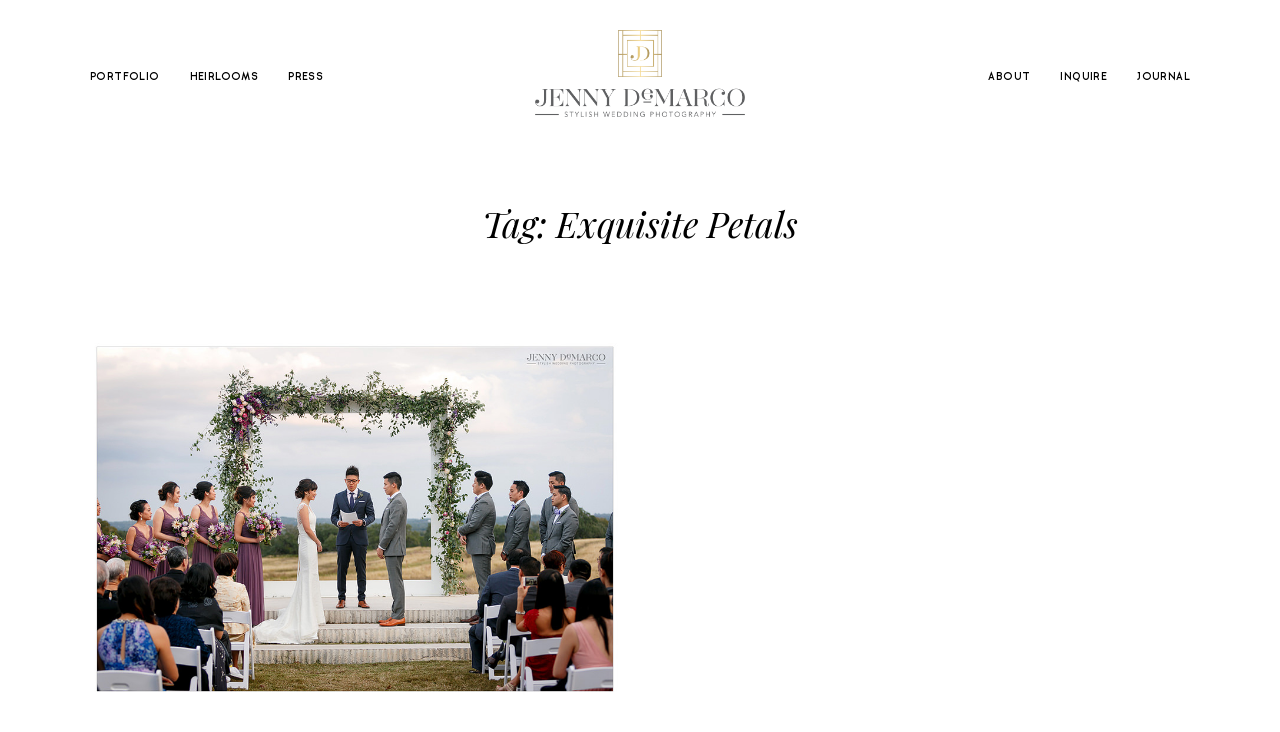

--- FILE ---
content_type: text/css; charset=utf-8
request_url: https://www.jennydemarco.com/wp-content/cache/min/1/wp-content/plugins/flo-shortcodes/css/shortcodes.css?ver=1764338368
body_size: 2963
content:
.cosmo-one-half{width:50%}.cosmo-one-third{width:33.33%}.cosmo-two-third{width:66.66%}.cosmo-one-fourth{width:25%}.cosmo-three-fourth{width:75%}.cosmo-one-fifth{width:20%}.cosmo-two-fifth{width:40%}.cosmo-three-fifth{width:60%}.cosmo-four-fifth{width:80%}.cosmo-one-sixth{width:16.66%}.cosmo-five-sixth{width:83.33%}.cosmo-one-half,.cosmo-one-third,.cosmo-two-third,.cosmo-three-fourth,.cosmo-one-fourth,.cosmo-one-fifth,.cosmo-two-fifth,.cosmo-three-fifth,.cosmo-four-fifth,.cosmo-one-sixth,.cosmo-five-sixth{position:relative;float:left;line-height:1.8}.cosmo-column-last{margin-right:0!important;clear:right}a.cosmo-button,a.cosmo-button:visited{display:inline-block;color:#fff!important;text-decoration:none!important;text-align:center;font-family:Helvetica,Arial,Sans-serif;text-shadow:0 1px 0 rgba(0,0,0,.2);font-size:14px;outline:none;font-weight:700;line-height:1em;padding:7px 13px!important;cursor:pointer;border-radius:16px;-webkit-border-radius:16px;-moz-border-radius:16px;-o-border-radius:16px;box-shadow:0 1px 2px rgba(0,0,0,.25),inset 0 1px 0 rgba(255,255,255,.4);-webkit-box-shadow:0 1px 2px rgba(0,0,0,.25),inset 0 1px 0 rgba(255,255,255,.4);-moz-box-shadow:0 1px 2px rgba(0,0,0,.25),inset 0 1px 0 rgba(255,255,255,.4);-o-box-shadow:0 1px 2px rgba(0,0,0,.25),inset 0 1px 0 rgba(255,255,255,.4);border:1px solid #0d507a!important;margin:0 .1em 1.5em 0!important;vertical-align:middle;background:#0c6fb1;background:-webkit-gradient(linear,left top,left bottom,from(#14a7cf),to(#0c6fb1));background:-webkit-linear-gradient(top,#14a7cf,#0c6fb1);background:-moz-linear-gradient(top,#14a7cf,#0c6fb1);background:-ms-linear-gradient(top,#14a7cf,#0c6fb1);background:-o-linear-gradient(top,#14a7cf,#0c6fb1)}a.cosmo-button.square{border-radius:4px!important;-webkit-border-radius:4px!important;-moz-border-radius:4px!important;-o-border-radius:4px!important}a.cosmo-button.medium{padding:11px 16px!important;font-size:16px;border-radius:20px;-webkit-border-radius:20px;-moz-border-radius:20px;-o-border-radius:20px}a.cosmo-button.large{padding:15px 20px!important;font-size:18px;border-radius:20px;-webkit-border-radius:25px;-moz-border-radius:25px;-o-border-radius:25px}a.cosmo-button:hover{text-decoration:none}a.cosmo-button:active{position:relative;top:1px;box-shadow:inset 0 1px 0 rgba(255,255,255,.9);-webkit-box-shadow:inset 0 1px 0 rgba(255,255,255,.4);-moz-box-shadow:inset 0 1px 0 rgba(255,255,255,.4);-o-box-shadow:inset 0 1px 0 rgba(255,255,255,.4)}a.cosmo-button.green{border-color:#69963b!important;background:#7fc33c;background:-webkit-gradient(linear,left top,left bottom,from(#b1d960),to(#7fc33c));background:-webkit-linear-gradient(top,#b1d960,#7fc33c);background:-moz-linear-gradient(top,#b1d960,#7fc33c);background:-ms-linear-gradient(top,#b1d960,#7fc33c);background:-o-linear-gradient(top,#b1d960,#7fc33c)}a.cosmo-button.green:hover{background:#8dd242;background:-webkit-gradient(linear,left top,left bottom,from(#b9e46a),to(#8dd242));background:-webkit-linear-gradient(top,#b9e46a,#8dd242);background:-moz-linear-gradient(top,#b9e46a,#8dd242);background:-ms-linear-gradient(top,#b9e46a,#8dd242);background:-o-linear-gradient(top,#b9e46a,#8dd242)}a.cosmo-button.light-blue{border-color:#2681a2!important;background:#2caada;background:-webkit-gradient(linear,left top,left bottom,from(#46cae8),to(#2caada));background:-webkit-linear-gradient(top,#46cae8,#2caada);background:-moz-linear-gradient(top,#46cae8,#2caada);background:-ms-linear-gradient(top,#46cae8,#2caada);background:-o-linear-gradient(top,#46cae8,#2caada)}a.cosmo-button.light-blue:hover{background:#32bcef;background:-webkit-gradient(linear,left top,left bottom,from(#50d6f5),to(#32bcef));background:-webkit-linear-gradient(top,#50d6f5,#32bcef);background:-moz-linear-gradient(top,#50d6f5,#32bcef);background:-ms-linear-gradient(top,#50d6f5,#32bcef);background:-o-linear-gradient(top,#50d6f5,#32bcef)}a.cosmo-button.blue{border-color:#0d507a!important;background:#0c6fb1;background:-webkit-gradient(linear,left top,left bottom,from(#14a7cf),to(#0c6fb1));background:-webkit-linear-gradient(top,#14a7cf,#0c6fb1);background:-moz-linear-gradient(top,#14a7cf,#0c6fb1);background:-ms-linear-gradient(top,#14a7cf,#0c6fb1);background:-o-linear-gradient(top,#14a7cf,#0c6fb1)}a.cosmo-button.blue:hover{background:#1188d6;background:-webkit-gradient(linear,left top,left bottom,from(#1bb6e6),to(#1188d6));background:-webkit-linear-gradient(top,#1bb6e6,#1188d6);background:-moz-linear-gradient(top,#1bb6e6,#1188d6);background:-ms-linear-gradient(top,#1bb6e6,#1188d6);background:-o-linear-gradient(top,#1bb6e6,#1188d6)}a.cosmo-button.red{border-color:#ab4b44!important;background:#e3514a;background:-webkit-gradient(linear,left top,left bottom,from(#ed8376),to(#e3514a));background:-webkit-linear-gradient(top,#ed8376,#e3514a);background:-moz-linear-gradient(top,#ed8376,#e3514a);background:-ms-linear-gradient(top,#ed8376,#e3514a);background:-o-linear-gradient(top,#ed8376,#e3514a)}a.cosmo-button.red:hover{background:#ff5e56;background:-webkit-gradient(linear,left top,left bottom,from(#ff988c),to(#ff5e56));background:-webkit-linear-gradient(top,#ff988c,#ff5e56);background:-moz-linear-gradient(top,#ff988c,#ff5e56);background:-ms-linear-gradient(top,#ff988c,#ff5e56);background:-o-linear-gradient(top,#ff988c,#ff5e56)}a.cosmo-button.orange{border-color:#dc9014!important;background:#ffb031;background:-webkit-gradient(linear,left top,left bottom,from(#ffce4f),to(#ffb031));background:-webkit-linear-gradient(top,#ffce4f,#ffb031);background:-moz-linear-gradient(top,#ffce4f,#ffb031);background:-ms-linear-gradient(top,#ffce4f,#ffb031);background:-o-linear-gradient(top,#ffce4f,#ffb031)}a.cosmo-button.orange:hover{background:#ffc531;background:-webkit-gradient(linear,left top,left bottom,from(#ffdb4f),to(#ffc531));background:-webkit-linear-gradient(top,#ffdb4f,#ffc531);background:-moz-linear-gradient(top,#ffdb4f,#ffc531);background:-ms-linear-gradient(top,#ffdb4f,#ffc531);background:-o-linear-gradient(top,#ffdb4f,#ffc531)}a.cosmo-button.purple{border-color:#996192!important;background:#d17ac6;background:-webkit-gradient(linear,left top,left bottom,from(#e3acdc),to(#d17ac6));background:-webkit-linear-gradient(top,#e3acdc,#d17ac6);background:-moz-linear-gradient(top,#e3acdc,#d17ac6);background:-ms-linear-gradient(top,#e3acdc,#d17ac6);background:-o-linear-gradient(top,#e3acdc,#d17ac6)}a.cosmo-button.purple:hover{background:#eb90e0;background:-webkit-gradient(linear,left top,left bottom,from(#f3baec),to(#eb90e0));background:-webkit-linear-gradient(top,#f3baec,#eb90e0);background:-moz-linear-gradient(top,#f3baec,#eb90e0);background:-ms-linear-gradient(top,#f3baec,#eb90e0);background:-o-linear-gradient(top,#f3baec,#eb90e0)}a.cosmo-button.grey{color:#555!important;text-shadow:0 1px 0 rgba(255,255,255,.2);border-color:#acacac!important;background:#e5e5e5;background:-webkit-gradient(linear,left top,left bottom,from(#efefef),to(#e5e5e5));background:-webkit-linear-gradient(top,#efefef,#e5e5e5);background:-moz-linear-gradient(top,#efefef,#e5e5e5);background:-ms-linear-gradient(top,#efefef,#e5e5e5);background:-o-linear-gradient(top,#efefef,#e5e5e5)}a.cosmo-button.grey:hover{background:#f6f6f6;background:-webkit-gradient(linear,left top,left bottom,from(#fcfcfc),to(#f6f6f6));background:-webkit-linear-gradient(top,#fcfcfc,#f6f6f6);background:-moz-linear-gradient(top,#fcfcfc,#f6f6f6);background:-ms-linear-gradient(top,#fcfcfc,#f6f6f6);background:-o-linear-gradient(top,#fcfcfc,#f6f6f6)}a.cosmo-button.black{border-color:#323232!important;background:#444;background:-webkit-gradient(linear,left top,left bottom,from(#6c6c6c),to(#444444));background:-webkit-linear-gradient(top,#6c6c6c,#444444);background:-moz-linear-gradient(top,#6c6c6c,#444444);background:-ms-linear-gradient(top,#6c6c6c,#444444);background:-o-linear-gradient(top,#6c6c6c,#444444)}a.cosmo-button.black:hover{background:#575757;background:-webkit-gradient(linear,left top,left bottom,from(#8d8d8d),to(#575757));background:-webkit-linear-gradient(top,#8d8d8d,#575757);background:-moz-linear-gradient(top,#8d8d8d,#575757);background:-ms-linear-gradient(top,#8d8d8d,#575757);background:-o-linear-gradient(top,#8d8d8d,#575757)}.cosmo-alert{padding:.8em;margin:0 0 1.5em 0;line-height:1.6em;border-radius:4px!important;-webkit-border-radius:4px!important;-moz-border-radius:4px!important;-o-border-radius:4px!important;box-shadow:0 1px 2px rgba(0,0,0,.05),inset 0 1px 0 rgba(255,255,255,.6);-webkit-box-shadow:0 1px 2px rgba(0,0,0,.05),inset 0 1px 0 rgba(255,255,255,.6);-moz-box-shadow:0 1px 2px rgba(0,0,0,.05),inset 0 1px 0 rgba(255,255,255,.6);-o-box-shadow:0 1px 2px rgba(0,0,0,.05),inset 0 1px 0 rgba(255,255,255,.6)}.cosmo-alert.white{background:#fff;border:1px solid #dfdfdf;color:#373737}.cosmo-alert.red{background:#ffe6e3;border:1px solid #f2c3bf;color:#bf210e}.cosmo-alert.yellow{background:#fff7d6;border:1px solid #e9d477;color:#956433}.cosmo-alert.green{background:#edfdd3;border:1px solid #c4dba0;color:#657e3c}.cosmo-alert.grey{background:#fbfbfb;border:1px solid #dfdfdf;color:#373737}.cosmo-tabs.ui-tabs .ui-tabs-hide{position:absolute;left:-10000px}.cosmo-tabs{background:none;margin:0 0 2em 0}.cosmo-tabs .cosmo-nav{list-style:none!important;margin:0!important;padding:0;background:none;border:0;float:none}.cosmo-tabs .cosmo-nav li{float:left;position:relative;margin:0 2px -1px 0!important;z-index:10;list-style:none!important}.cosmo-tabs .cosmo-nav li a{border:1px solid #dfdfdf!important;border-bottom:none!important;display:block;overflow:hidden;padding:5px 10px 0 10px;height:26px;background:#FBFBFB;margin:0!important;text-decoration:none;color:#373737!important;-webkit-border-radius:3px 3px 0 0;-moz-border-radius:3px 3px 0 0;border-radius:3px 3px 0 0}.cosmo-tabs .cosmo-nav li a:hover{background:#fff!important;margin:0!important}.cosmo-tabs .cosmo-nav .ui-tabs-selected a,.cosmo-tabs .cosmo-nav .ui-tabs-active a{height:27px;background:#fff}.cosmo-tabs .cosmo-tab{background:#fff;padding:10px;border:1px solid #dfdfdf}.cosmo-toggle{margin:0 0 2em 0}.cosmo-toggle-inner{line-height:1.8em}.cosmo-toggle .cosmo-toggle-title{display:block;padding:10px 10px 10px 30px;background:#FBFBFB;border:1px solid #dfdfdf;cursor:pointer;outline:none;position:relative}.cosmo-toggle .cosmo-toggle-title:hover{border:1px solid #c5c5c5}.cosmo-toggle-inner{padding:10px;background:#fff;border:1px solid #dfdfdf;border-top:none}.cosmo-toggle span.ui-icon{background:url(../../../../../../../plugins/flo-shortcodes/images/toggles/toggle-closed.png) no-repeat;width:12px;height:12px;position:absolute;top:50%;left:10px;margin:-6px 0 0 0}.cosmo-toggle .ui-state-active .ui-icon{background:url(../../../../../../../plugins/flo-shortcodes/images/toggles/toggle-open.png) no-repeat}.cosmo-clearfix:before,.cosmo-clearfix:after{content:"";display:table}.cosmo-clearfix:after{clear:both}.cosmo-clearfix{zoom:1}.cosmo-grid-view .cosmo-column-first,.cosmo-thumb-view .cosmo-column-first{clear:left}@media only screen and (max-width:768px){.cosmo-grid-view .cosmo-one-half,.cosmo-grid-view .cosmo-one-third,.cosmo-grid-view .cosmo-one-fourth,.cosmo-grid-view .cosmo-one-fifth,.cosmo-grid-view .cosmo-one-sixth,.cosmo-thumb-view .cosmo-one-half,.cosmo-thumb-view .cosmo-one-third,.cosmo-thumb-view .cosmo-one-fourth,.cosmo-thumb-view .cosmo-one-fifth,.cosmo-thumb-view .cosmo-one-sixth{width:100%}.cosmo-one-half,.cosmo-one-third,.cosmo-two-third,.cosmo-one-fourth,.cosmo-three-fourth,.cosmo-one-fifth,.cosmo-two-fifth,.cosmo-three-fifth,.cosmo-four-fifth,.cosmo-one-sixth,.cosmo-thumb-view .cosmo-one-half,.cosmo-thumb-view .cosmo-one-third,.cosmo-thumb-view .cosmo-one-fourth,.cosmo-thumb-view .cosmo-one-fifth,.cosmo-thumb-view .cosmo-one-sixth{width:100%;padding-left:0!important;padding-right:0!important;padding-top:0!important}}.cosmo-list-posts.pag{clear:both}.cosmo-team-member .featimg{text-align:center;margin-bottom:15px}.cosmo-team-member .featimg img{max-width:100%}.cosmo-team-member .entry-content ul{list-style-type:none;margin:0;padding:0}.cosmo-team-member .entry-content ul h4{margin:0 0 10px 0}.cosmo-team-member .entry-content .entry-content-job{font-style:italic;opacity:.6;margin-bottom:15px;margin-top:0}.cosmo-team-member .entry-content .entry-content-desc{margin-bottom:15px}.cosmo-contact-form label{display:block}.cosmo-contact-form .invalid{border:1px solid red!important}.cosmo-box.padded{padding:60px 30px}.cosmo-box p,.cosmo-box h1,.cosmo-box h2,.cosmo-box h3,.cosmo-box h4,.cosmo-box h5,.cosmo-box h6{color:inherit}.cosmo-box .row,.row .cosmo-box .row{margin:0 auto;width:1140px;color:inherit;max-width:100%}.cosmo-contact-form{margin:0 -15px}.cosmo-contact-form>p{clear:none;display:inline-block;float:left;margin-bottom:0;margin-right:-4px;padding:0 15px;width:50%}.cosmo-contact-form p.form-submit{margin-top:28px}#cosmo_contact_response{clear:both;margin:0 15px}#cosmo_contact_response p{margin:0}.cosmo-contact-form #cosmo-send-msg{background:transparent;border:0 none;height:auto;display:inline;box-shadow:none;padding:0;font-size:16px}.flo-img-text{position:relative;width:100%;display:inline-block}.flo-img-text.image-right .text-wrapper{padding:30px;padding-left:0;box-sizing:border-box;-moz-box-sizing:border-box;-ms-box-sizing:border-box;-webkit-box-sizing:border-box;-khtml-box-sizing:border-box}.flo-img-text.image-left .text-wrapper{padding:30px;padding-right:0;box-sizing:border-box;-moz-box-sizing:border-box;-ms-box-sizing:border-box;-webkit-box-sizing:border-box;-khtml-box-sizing:border-box}@media only screen and (max-width :767px){.flo-img-text .text-wrapper,.flo-img-text .image-wrapper{width:100%!important}.flo-img-text .text-wrapper{padding-left:0px!important;padding-right:0px!important}}.shcode-code{font-family:'Courier New'}.hidden{display:none}

--- FILE ---
content_type: text/css; charset=utf-8
request_url: https://www.jennydemarco.com/wp-content/cache/min/1/wp-content/plugins/flo-pack-1/public/fonts/fontello/css/flo-bakery-icons-embedded.css?ver=1764338368
body_size: 7782
content:
@font-face{font-display:swap;font-family:'flo-bakery-icons';src:url(../../../../../../../../../../plugins/flo-pack-1/public/fonts/fontello/font/flo-bakery-icons.eot?42930035);src:url('../../../../../../../../../../plugins/flo-pack-1/public/fonts/fontello/font/flo-bakery-icons.eot?42930035#iefix') format('embedded-opentype'),url('../../../../../../../../../../plugins/flo-pack-1/public/fonts/fontello/font/flo-bakery-icons.svg?42930035#flo-bakery-icons') format('svg');font-weight:400;font-style:normal}@font-face{font-display:swap;font-family:'flo-bakery-icons';src:url([data-uri]) format('woff'),url([data-uri]) format('truetype')}[class^="flo-bakery-icon-"]:before,[class*=" flo-bakery-icon-"]:before{font-family:"flo-bakery-icons";font-style:normal;font-weight:400;speak:none;display:inline-block;text-decoration:inherit;width:1em;margin-right:.2em;text-align:center;font-variant:normal;text-transform:none;line-height:1em;margin-left:.2em}.flo-bakery-icon-line-arrow-right:before{content:'\e800'}.flo-bakery-icon-line-arrow-left:before{content:'\e801'}.flo-bakery-icon-down-dir:before{content:'\e809'}.flo-bakery-icon-up-dir:before{content:'\e80a'}.flo-bakery-icon-right-dir:before{content:'\e80b'}.flo-bakery-icon-left-dir:before{content:'\e80c'}.flo-bakery-icon-triangle-arrow-left:before{content:'\e815'}.flo-bakery-icon-triangle-arrow-right:before{content:'\e816'}

--- FILE ---
content_type: text/css; charset=utf-8
request_url: https://www.jennydemarco.com/wp-content/cache/min/1/wp-content/plugins/flo-pack-1/public/css/flo-bakery-public.css?ver=1764338368
body_size: 2708
content:
.bakery-block-testimonials-1__testimonials-slider-block-title{margin-bottom:1.875rem}.bakery-block-testimonials-1__testimonial-image-wrapper{-ms-flex-positive:0;flex-grow:0;-ms-flex-negative:0;flex-shrink:0}.bakery-block-testimonials-1__testimonial-image{height:auto!important;width:auto!important}.bakery-block-testimonials-1__testimonial-avatar{width:4.5rem;height:4.5rem;border-radius:2.25rem;background-size:cover;margin-bottom:2.5rem}.bakery-block-testimonials-1__testimonial-title{margin-bottom:2.5rem}.bakery-block-testimonials-1__testimonial-text{margin-bottom:2.5rem}.bakery-block-testimonials-1__arrows{text-align:left;position:relative}.bakery-block-testimonials-1__arrows .flo-bakery-icon-line-arrow-right,.bakery-block-testimonials-1__arrows .flo-bakery-icon-line-arrow-left{display:inline-block;width:50px}.bakery-block-testimonials-1__arrow{font-size:.6875rem;-webkit-user-select:none;-moz-user-select:none;-ms-user-select:none;user-select:none;cursor:pointer;outline:none}.bakery-block-testimonials-1__arrow--left{margin-right:4.375rem;left:0!important;position:relative!important;margin-right:15px}.bakery-block-testimonials-1__arrow--right{position:relative!important;margin-left:15px;right:auto!important}@media screen and (min-width:40em){.bakery-block-testimonials-1{padding:0 6.375rem}.bakery-block-testimonials-1__testimonial_slide{display:-ms-inline-flexbox!important;display:inline-flex!important;-ms-flex-align:stretch;align-items:stretch}.bakery-block-testimonials-1__testimonial-image{-ms-flex-negative:0;flex-shrink:0;max-width:26.3125rem}.bakery-block-testimonials-1__testimonial-text-area{padding:0 0 .625rem 4.6875rem;display:-ms-flexbox;display:flex;-ms-flex-direction:column;flex-direction:column;-ms-flex-pack:justify;justify-content:space-between}.bakery-block-testimonials-1__testimonial-title{text-align:left}.bakery-block-testimonials-1__testimonial-text{text-align:left}}@media screen and (max-width:39.9375em){.bakery-block-testimonials-1{text-align:center;margin-bottom:30px}.bakery-block-testimonials-1__testimonial_slide{display:-ms-inline-flexbox;display:inline-flex;-ms-flex-direction:column;flex-direction:column;width:100%}.bakery-block-testimonials-1__testimonial-image{width:100%;margin-bottom:1.25rem;text-align:center}.bakery-block-testimonials-1__testimonial-image img{margin:0 auto}.bakery-block-testimonials-1__testimonial-avatar{margin:0 auto}.bakery-block-testimonials-1__testimonial-text{margin-bottom:1.25rem}.bakery-block-testimonials-1__arrows{text-align:center}.bakery-block-testimonials-1__arrow--left{text-align:left}.bakery-block-testimonials-1__arrow--right{text-align:left}}.bakery-block-travel-dates{display:-ms-flexbox;display:flex}.bakery-block-travel-dates__text-area{text-align:center}.bakery-block-travel-dates__block-title{margin-bottom:1.5625rem}.bakery-block-travel-dates__title-line{width:1.875rem;border-top:1px solid;margin:0 auto}.bakery-block-travel-dates__travel-items-wrap:not(:first-child){margin-top:2rem}.bakery-block-travel-dates__travel-item{position:relative}.bakery-block-travel-dates__travel-link{position:absolute;top:0;left:0;width:100%;height:100%}@media screen and (min-width:40em){.bakery-block-travel-dates{-ms-flex-align:center;align-items:center}.bakery-block-travel-dates--image-left{-ms-flex-direction:row-reverse;flex-direction:row-reverse}.bakery-block-travel-dates--image-left .bakery-block-travel-dates__image-area{margin-left:2.8125rem;padding-right:0}.bakery-block-travel-dates--image-right{-ms-flex-direction:row;flex-direction:row}.bakery-block-travel-dates--image-right .bakery-block-travel-dates__image-area{padding-left:0}.bakery-block-travel-dates__text-area{padding:0 5.625rem;-ms-flex-positive:1;flex-grow:1}.bakery-block-travel-dates__travel-items-wrap:hover .bakery-block-travel-dates__travel-item{opacity:.5}.bakery-block-travel-dates__travel-items-wrap:hover .bakery-block-travel-dates__travel-item:hover{opacity:1}.bakery-block-travel-dates__travel-item{transition:opacity 0.24s;transition-timing-function:cubic-bezier(.445,.05,.55,.95)}.bakery-block-travel-dates__travel-item:not(:last-child){margin-bottom:1.25rem}.bakery-block-travel-dates__image-area{width:28.125rem;height:auto;padding:5rem}.bakery-block-travel-dates__image{width:22.5rem;height:auto}}@media screen and (max-width:39.9375em){.bakery-block-travel-dates--image-left{-ms-flex-direction:column-reverse;flex-direction:column-reverse}.bakery-block-travel-dates--image-left .bakery-block-travel-dates__text-area{padding-bottom:2.8125rem}.bakery-block-travel-dates--image-right{-ms-flex-direction:column;flex-direction:column}.bakery-block-travel-dates--image-right .bakery-block-travel-dates__text-area{padding-top:2.8125rem}.bakery-block-travel-dates__travel-item:not(:last-child){margin-bottom:1.875rem}.bakery-block-travel-dates__image-area{padding:5rem}}.bakery-block-faq-block-2{max-width:50rem;margin-left:auto;margin-right:auto}.bakery-block-faq-block-2__title-area{text-align:center;position:relative;margin-bottom:3.125rem}.bakery-block-faq-block-2__title{position:relative;z-index:2}.bakery-block-faq-block-2__title-decorative-icon{position:absolute;z-index:1;left:50%;top:50%;transform:translate(-50%,-50%)}.bakery-block-faq-block-2__faq-slide-content{display:-ms-flexbox;display:flex;overflow:visible}.bakery-block-faq-block-2__questions-wrap{position:relative}.bakery-block-faq-block-2__question{margin-bottom:.625rem;position:relative}.bakery-block-faq-block-2__question:before{content:"+";position:absolute;top:0;left:-.9375rem}.bakery-block-faq-block-2__answer p:last-child{margin-bottom:0}.bakery-block-faq-block-2__faq-counter{display:-ms-flexbox;display:flex;-ms-flex-align:center;align-items:center;-ms-flex-pack:center;justify-content:center}.bakery-block-faq-block-2__number-divider{width:1px;height:1.875rem;margin:0 .625rem;transform:rotate(28deg)}.bakery-block-faq-block-2__arrows{text-align:center;display:-ms-flexbox;display:flex;-ms-flex-pack:center;justify-content:center;-ms-flex-align:center;align-items:center}.bakery-block-faq-block-2__arrows--hide-arrows{display:none}.bakery-block-faq-block-2__arrow{transition:transform 0.24s;transition-timing-function:cubic-bezier(.445,.05,.55,.95);-webkit-user-select:none;-moz-user-select:none;-ms-user-select:none;user-select:none;cursor:pointer;outline:none}.bakery-block-faq-block-2__arrow--left{margin-right:1.625rem}.bakery-block-faq-block-2__arrow:hover{transform:scale(2)!important}@media screen and (min-width:40em){.bakery-block-faq-block-2__questions-wrap{-ms-flex-positive:1;flex-grow:1;min-height:34.3125rem;margin-right:8.6875rem}.bakery-block-faq-block-2__single-qa{margin-bottom:3.75rem}.bakery-block-faq-block-2__faq-counter{position:absolute;left:0;bottom:0}.bakery-block-faq-block-2__arrows{position:absolute;right:1.625rem;bottom:0}.bakery-block-faq-block-2__arrow{font-size:.5625rem}.bakery-block-faq-block-2__faq-image{-ms-flex-negative:0;flex-shrink:0;-ms-flex-preferred-size:22.4375rem;flex-basis:22.4375rem;-ms-flex-positive:0;flex-grow:0}}@media screen and (max-width:39.9375em){.bakery-block-faq-block-2{max-width:85vw;margin:0 auto}.bakery-block-faq-block-2__faq-slide-content{-ms-flex-direction:column-reverse;flex-direction:column-reverse}.bakery-block-faq-block-2__questions-wrap{margin-bottom:1.875rem}.bakery-block-faq-block-2__single-qa{margin-bottom:1.875rem}.bakery-block-faq-block-2__faq-counter{margin-bottom:1.875rem}.bakery-block-faq-block-2__arrow{font-size:.9375rem}.bakery-block-faq-block-2__faq-image{width:100%;margin-bottom:1.875rem}}.bakery-contact-block-1{display:none;display:-ms-flexbox;display:flex;position:relative;background-size:cover;background-position:center center;background-repeat:no-repeat}.bakery-contact-block-1:before{content:" ";width:100%;height:100%;position:absolute;top:0;left:0;z-index:0}.bakery-contact-block-1__form-description{z-index:1}.bakery-contact-block-1__title-paragraph p:last-child{margin-bottom:0}.bakery-contact-block-1__phone-number{display:block}.bakery-contact-block-1__email{display:block}.bakery-contact-block-1__social-links .flo-social-links__link{margin-right:1.5625rem}.bakery-contact-block-1__form-wrap{text-align:center;z-index:1}.bakery-contact-block-1__form-field,.bakery-contact-block-1 textarea{height:9.375rem}.bakery-contact-block-1__form-field,.bakery-contact-block-1 input,.bakery-contact-block-1 textarea{border-bottom:1px solid!important;text-align:center}.bakery-contact-block-1__form-field:not(:last-child),.bakery-contact-block-1 input:not(:last-child),.bakery-contact-block-1 textarea:not(:last-child){margin-bottom:1.25rem!important}.bakery-contact-block-1__form-submit{color:inherit;cursor:pointer}@media screen and (min-width:40em){.bakery-contact-block-1{padding:4.625rem 5.9375rem}.bakery-contact-block-1__form-description{padding:2.8125rem 8.90625rem 2.8125rem 2.96875rem;width:50%}.bakery-contact-block-1__title{margin-bottom:2.875rem}.bakery-contact-block-1__title-paragraph{margin-bottom:3.375rem}.bakery-contact-block-1__phone-number-label{margin-bottom:1.25rem}.bakery-contact-block-1__phone-number{margin-bottom:3.9375rem;-webkit-user-select:none;-moz-user-select:none;-ms-user-select:none;user-select:none}.bakery-contact-block-1__email-label{margin-bottom:1.25rem}.bakery-contact-block-1__email{margin-bottom:3.9375rem;-webkit-user-select:none;-moz-user-select:none;-ms-user-select:none;user-select:none}.bakery-contact-block-1__social-links-label{margin-bottom:1.25rem}.bakery-contact-block-1__form-wrap{padding:2.8125rem 2.96875rem 2.8125rem 8.90625rem;width:50%}.bakery-contact-block-1__form-title{margin-bottom:4rem}}@media screen and (max-width:39.9375em){.bakery-contact-block-1{-ms-flex-direction:column;flex-direction:column;padding:1.875rem 2rem}.bakery-contact-block-1__form-description{margin-bottom:3.125rem}.bakery-contact-block-1__title{margin-bottom:1.4375rem}.bakery-contact-block-1__title-paragraph{margin-bottom:1.625rem}.bakery-contact-block-1__phone-number-label{margin-bottom:1.25rem}.bakery-contact-block-1__phone-number{margin-bottom:1.875rem}.bakery-contact-block-1__email-label{margin-bottom:1.25rem}.bakery-contact-block-1__email{margin-bottom:1.875rem}.bakery-contact-block-1__social-links-label{margin-bottom:1.25rem}.bakery-contact-block-1__form-title{margin-bottom:2rem}}.flo-modal{color:#000}.bakery-pricing-packages{display:-ms-flexbox;display:flex;-ms-flex-direction:column;flex-direction:column;-ms-flex-align:center;align-items:center}.bakery-pricing-packages__packages{width:100%}.bakery-pricing-packages__package-image{display:-ms-flexbox;display:flex;-ms-flex-direction:column;flex-direction:column;-ms-flex-pack:end;justify-content:flex-end;background-size:cover;background-position:center center;background-repeat:no-repeat}.bakery-pricing-packages__button{background-color:#e5e5e5;padding:.5rem 1.25rem}@media screen and (min-width:40em){.bakery-pricing-packages{margin:0 auto;max-width:67.5rem}.bakery-pricing-packages__packages{display:-ms-flexbox;display:flex;-ms-flex-pack:center;justify-content:center;width:100%}.bakery-pricing-packages__package{padding-bottom:6.25rem;position:relative;width:calc(100% / 3 - 1.40625rem);text-align:center}.bakery-pricing-packages__package:nth-child(4){margin-left:2.8125rem}.bakery-pricing-packages__package:nth-child(3){margin-left:2.8125rem}.bakery-pricing-packages__package:nth-child(2){margin-left:2.8125rem}.bakery-pricing-packages__package-image{height:33.40625rem;padding-bottom:3.84375rem}.bakery-pricing-packages__package-image-4-cols{height:25rem}.bakery-pricing-packages__package-subtitle{margin-top:.75rem}.bakery-pricing-packages__package-description{padding-top:4.6875rem}.bakery-pricing-packages__package-description p:last-child{margin-bottom:0}.bakery-pricing-packages__package-price{padding-top:3.125rem;padding-bottom:1.875rem;position:absolute;bottom:0;left:50%;transform:translate(-50%,0)}.bakery-pricing-packages__button{margin-top:2.8125rem}}@media screen and (max-width:39.9375em){.bakery-pricing-packages{margin-bottom:3.125rem}.bakery-pricing-packages__package{text-align:center;margin-bottom:3.125rem}.bakery-pricing-packages__package-image{height:18.75rem;padding-bottom:1.875rem}.bakery-pricing-packages__package-description{margin-top:1.25rem}}.bakery-question-answer-area{max-width:47.5rem;margin:0 auto}.bakery-question-answer-area__top{display:-ms-flexbox;display:flex;-ms-flex-pack:justify;justify-content:space-between;-ms-flex-align:center;align-items:center;padding-bottom:2rem;border-bottom:1px solid}.bakery-question-answer-area__field{display:-ms-flexbox;display:flex;border-bottom:1px solid;padding:1.6875rem 0;-ms-flex-align:start;align-items:flex-start;transition:height 0.24s;transition-timing-function:cubic-bezier(.445,.05,.55,.95)}.bakery-question-answer-area__qa{-ms-flex:1;flex:1;-ms-flex-positive:1;flex-grow:1}.bakery-question-answer-area__arrow{font-size:2.25rem;width:5.9375rem;display:-ms-flexbox;display:flex;-ms-flex-align:center;align-items:center;-ms-flex-pack:center;justify-content:center;cursor:pointer;font-size:1.125rem;transition:transform 0.24s,align-self 0.24s;transition:transform 0.24s,align-self 0.24s,-ms-flex-item-align 0.24s;transition-timing-function:cubic-bezier(.445,.05,.55,.95)}.bakery-question-answer-area__arrow--active{transform:rotate(90deg)}.bakery-question-answer-area__answer{padding-top:2.5rem;display:none}@media screen and (min-width:40em){.bakery-question-answer-area__answer{padding-left:5.9375rem}}@media screen and (max-width:39.9375em){.bakery-question-answer-area{max-width:90vw}}@media screen and (max-width:39.9375em){.dummy{color:blue}}

--- FILE ---
content_type: text/css; charset=utf-8
request_url: https://www.jennydemarco.com/wp-content/themes/mono-child/style.css?ver=6.4.7
body_size: 7
content:
/*
 Theme Name:     Mono Child
 Theme URI:      http://flothemes.com
 Description:    Mono Child Theme
 Author:         Flothemes
 Author URI:     http://flothemes.com
 Template:       mono
*/


--- FILE ---
content_type: text/javascript; charset=utf-8
request_url: https://www.jennydemarco.com/wp-content/cache/min/1/wp-content/plugins/flo-pack-1/public/js/flo-bakery-public.js?ver=1744720756
body_size: 357
content:
(function(a){window.bakery_faq_2=function(h){var d=a(h);var c="bakery-block-faq-block-2";var g="."+c;var f=d.parents(".flo-block");var i=d.find(g+"__faq-slider");var j=d.find(g+"__arrow--left");var e=d.find(g+"__arrow--right");i.slick({arrows:!1,slidesToShow:1,fade:!0,adaptiveHeight:!0,responsive:[{breakpoint:767,settings:{slidesToShow:1,slidesToScroll:1,infinite:!0,dots:!1,variableWidth:!1}}]});j.click(function(){i.slick("slickPrev")});e.click(function(){i.slick("slickNext")})};window.bakery_testimonials_1=function(h){console.log("sfd");var d=a(h);var c="bakery-block-testimonials-1";var g="."+c;var f=d.parents(".flo-block");var i=d.find(g+"__testimonials-slider");var j=d.find(g+"__arrow--left");var e=d.find(g+"__arrow--right");i.slick({arrows:!1,slidesToShow:1,fade:!0,adaptiveHeight:!0,responsive:[{breakpoint:767,settings:{slidesToShow:1,slidesToScroll:1,infinite:!0,dots:!1,variableWidth:!1}}]});j.click(function(){i.slick("slickPrev")});e.click(function(){i.slick("slickNext")})};window.bakery_question_answer_area=function(e){var d=a(e);var b="bakery-question-answer-area";var c=d.parents(".flo-block").find("."+b);c.find(".bakery-question-answer-area__arrow").each(function(){var f=a(this);a(this).on("click",function(){a(this).parent().find(".bakery-question-answer-area__answer").slideToggle();a(this).toggleClass("bakery-question-answer-area__arrow--active")})})}})(jQuery)

--- FILE ---
content_type: text/javascript; charset=utf-8
request_url: https://www.jennydemarco.com/wp-content/cache/min/1/wp-content/themes/mono/theme-files/public/js/scripts.js?ver=1744720756
body_size: 7292
content:
(function($){"use strict";function pad(str,max){str=str.toString();return str.length<max?pad("0"+str,max):str}
jQuery.fn.extend({changeText:function changeText(text){return this.each(function(){var $el=$(this);if($el.text()!==text){$el.animate({opacity:0},200);setTimeout(function(){$el.text(text);$el.animate({opacity:1},200)},200)}})},changeTextUI:function changeTextUI(text,animation,speed){if(typeof animation==="undefined"){var animation="fade"}
if(typeof speed==="undefined"){var speed=400}
return this.each(function(){var $el=$(this);var animation_map={fade:{name:"fade",show_attr:{},hide_attr:{}},counter:{name:"slide",show_attr:{direction:"down"},hide_attr:{direction:"up"}},slide_left:{name:"drop",show_attr:{direction:"left"},hide_attr:{direction:"right"}},drop_up:{name:"drop",show_attr:{direction:"up"},hide_attr:{direction:"down"}}};if($el.text()!==text){$el.hide(animation_map[animation].name,animation_map[animation].show_attr,speed/2);setTimeout(function(){$el.text(text);$el.show(animation_map[animation].name,animation_map[animation].hide_attr,speed/2)},speed/2)}})},changeCSS:function changeCSS(property,value){return this.each(function(){var $el=$(this);if($el.css(property)!==value){$el.animate({opacity:0},200);setTimeout(function(){$el.css(property,value);$el.animate({opacity:1},200)},200)}})}});function is_color_bright(color){if(color&&color.length==7&&color[0]=="#"){var c=color;var c=c.substring(1);var rgb=parseInt(c,16);var r=rgb>>16&0xff;var g=rgb>>8&0xff;var b=rgb>>0&0xff;var luma=0.2126*r+0.7152*g+0.0722*b;return luma>80}else{console.log("Color Brightness: Invalid Color String");return 0}}
function hex2rgba(hex,alpha){if(!HEX_REGEX.test(hex)){throw Error("hex2rgba: first argument has invalid hexadecimal characters")}
if(hex[0]==="#"){hex=hex.slice(1)}
if(hex.length===HEX_SHORTHAND_LENGTH){hex=hex.split("");hex.splice(2,0,hex[2]);hex.splice(1,0,hex[1]);hex.splice(0,0,hex[0]);hex=hex.join("")}
if(hex.length!==HEX_LENGTH){throw Error("hex2rgba: first argument has invalid hexadecimal length")}
var values=[parseInt(hex.slice(0,2),BASE),parseInt(hex.slice(2,4),BASE),parseInt(hex.slice(4,6),BASE)];alpha=typeof alpha==="number"?alpha:parseFloat(alpha);if(alpha>=0&&alpha<=1){values.push(alpha)}else{values.push(1)}
return"rgba("+values.join(",")+")"}
$(function(){$(document).foundation();$("[data-onready]").each(function(){window[$(this).attr("data-onready")](this)});var checkWidth=$(window).width();if(checkWidth<768&&!$("body").hasClass("flo-mobile-appear-disabled")||checkWidth>=768&&checkWidth<1024&&!$("body").hasClass("flo-tablet-appear-disabled")||checkWidth>=1024&&!$("body").hasClass("flo-appear-disabled")){$(window).on("startViewportChecker",function(){$([".layout-sections--scroll-normal .flo-block",".flo_page > .flo-block:not(:first-of-type):not(.disable-appear)",".flo-footer",".to-appear",".to-appear--custom",".flo-post.with-appear > *",".widget"].join(",")).viewportChecker({classToAdd:"visible",repeat:!0,offset:40,invertBottomOffset:!1})}).trigger("startViewportChecker")}
$("input, textarea").on("verifyValue",function(){if($(this).val()==""){$(this).addClass("empty")}else{$(this).removeClass("empty")}});$("input, textarea").trigger("verifyValue");$("input, textarea").on("keyup change",function(){$(this).trigger("verifyValue")})});function floGetCookie(cname){var name=cname+"=";var ca=document.cookie.split(";");for(var i=0;i<ca.length;i++){var c=ca[i];while(c.charAt(0)==" "){c=c.substring(1)}
if(c.indexOf(name)===0)return c.substring(name.length,c.length)}
return""}
function remCalc(size){var scaleFactor=$("html").css("font-size").replace("px","")/($(window).width()/100);return size/($(window).width()/100*scaleFactor)+"rem"}
window.newsletter_block_signup=function(){var $form=$(".flo-form--newsletter");if($form.length){$form.parsley();var embed_code=unescape($form.parent().find(".embed_code").text()),$embed_code=$("<div>").html(embed_code);if(typeof $embed_code.find("form").attr("action")!=="undefined"){var embed_form_action=$embed_code.find("form").attr("action").replace(/\\"/g,"");$form.attr("action",embed_form_action)}else{console.log("The mailchimp code is incorect")}}};var footerScrollTop=$(".flo-footer__scroll-top");if(footerScrollTop.length){footerScrollTop.on("click",function(){$("html, body").animate({scrollTop:0},500)})}
if(window.innerWidth<768){var footerMenu=$(".flo-footer-copyrights-area__footer-menu");if(footerMenu.length){var itemsWithDropdowns=footerMenu.find(".menu-item-has-children");if(itemsWithDropdowns.length){itemsWithDropdowns.on("click",function(e){var $item=$(e.currentTarget);$(".mobile-open-dropdown").not($item).removeClass("mobile-open-dropdown");$item.toggleClass("mobile-open-dropdown")})}}}
window.floLazy=function(targets){var callback=arguments.length>1&&arguments[1]!==undefined?arguments[1]:null;var $imgs=$(targets);$imgs.on("load",function(e){e.currentTarget.style.opacity=1;e.currentTarget.style.filter="blur(0px)";if(callback)callback()});$imgs.viewportChecker({classToAdd:"loaded",offset:"-30%",invertBottomOffset:!0,repeat:!1,callbackFunction:function callbackFunction($image){if($image.length){var image=$image[0];if(image.hasAttribute("data-src")){image.src=image.dataset.src;image.removeAttribute("data-src")}
if(image.hasAttribute("data-srcset")){image.srcset=image.dataset.srcset;image.removeAttribute("data-srcset")}}}})};window.image_lazyload=function(imageSelector){var cb=arguments.length>1&&arguments[1]!==undefined?arguments[1]:null;var lazyloadImages;if("IntersectionObserver" in window){lazyloadImages=document.querySelectorAll(imageSelector);var callback=function callback(entries,observer){entries.forEach(function(entry){if(entry.intersectionRatio>0){var image=entry.target;image.classList.add("loaded");image.src=image.dataset.src;image.removeAttribute('data-src');if(image.dataset.srcset){image.srcset=image.dataset.srcset;image.removeAttribute('data-srcset')}
imageObserver.unobserve(image);if(cb){cb(image)}}})};var imageObserver=new IntersectionObserver(callback);lazyloadImages.forEach(function(image){imageObserver.observe(image)})}else{var lazyload=function lazyload(){if(lazyloadThrottleTimeout){clearTimeout(lazyloadThrottleTimeout)}
lazyloadThrottleTimeout=setTimeout(function(){var scrollTop=window.pageYOffset;lazyloadImages.forEach(function(image){if(image.offsetTop<window.innerHeight+scrollTop){image.src=image.dataset.src;image.removeAttribute('data-src');if(image.dataset.srcset){image.srcset=image.dataset.srcset;image.removeAttribute('data-srcset')}
image.classList.add("loaded");if(cb){cb(image)}}});if(lazyloadImages.length==0){document.removeEventListener("scroll",lazyload);window.removeEventListener("resize",lazyload);window.removeEventListener("orientationChange",lazyload)}},20)};var lazyloadThrottleTimeout;lazyloadImages=document.querySelectorAll(imageSelector);document.addEventListener("scroll",lazyload);window.addEventListener("resize",lazyload);window.addEventListener("orientationChange",lazyload)}};$(function(){$([".comments-block__top-bar-hide-button",".comments-block__top-bar-show-button",".comments-block__top-bar-toggle-button"].join(", ")).click(function(){$('.comments-block').toggleClass("comments-block--expanded").toggleClass("comments-block--collapsed");$(".comments-block__posts").slideToggle()})});if($(".flo-block--merged-with-header").length){$("body header").first().remove()}
$(function(){$(".page").on("submit",".flo-form__built-in",function(e){e.preventDefault();var form=$(this),container=".contact-response";jQuery(".flo-name").removeClass("invalid");jQuery(".flo-email").removeClass("invalid");jQuery(container).html("");jQuery.ajax({url:ajaxurl,data:"&action=floSendContact&"+jQuery(form).serialize(),type:"POST",dataType:"json",success:function success(json){if(json.contact_name){jQuery(".flo-name").addClass("invalid");jQuery(container).append(json.contact_name)}
if(json.contact_email){jQuery(".flo-email").addClass("invalid");jQuery(container).append(json.contact_email)}
if(json.error_message){jQuery(container).append(json.error_message)}
if(json.message){jQuery(".flo-modal").fadeIn("slow");jQuery(form).find('input[type="text"], textarea').val("");setTimeout(function(){jQuery(".flo-modal").fadeOut("slow")},3000)}}})});$("body").on("submit",".flo-form__built-in-v2",function(e){e.preventDefault();var form=$(this);$("html, body").animate({scrollTop:form.offset().top},600);jQuery.ajax({url:ajaxurl,data:"&action=floSendContact&"+jQuery(form).serialize(),type:"POST",dataType:"json",success:function success(json){if(json.contact_name){jQuery(".flo-name").parent().addClass("invalid")}
if(json.contact_email){jQuery(".flo-email").parent().addClass("invalid")}
if(json.message){jQuery(".flo-modal").fadeIn("slow");jQuery(form).find('input[type="text"], textarea').val("");setTimeout(function(){jQuery(".flo-modal").fadeOut("slow")},3000)}}})});jQuery(".flo-name, .flo-email").on("keyup",function(){$(this).parent().removeClass("invalid")})});window.flo_share_rollover=function(el){"use strict";var $el=$(el);var $b=".flo-share-rollover";$el.find($b+"__trigger").click(function(){$el.toggleClass("visible")})};$(function(){$(".flo-video-embed").each(function(){var video_embed=$(this);var video_embed__loaded_class="flo-video-embed--loaded";var video_screen=video_embed.find(".flo-video-embed__screen");var video_screen__embed_code=video_screen.attr("data-flo-video-embed-embed-code");var video_button=video_embed.find(".flo-video-embed__video-button");var video_start=function video_start(){video_screen.html(video_screen__embed_code);video_embed.addClass(video_embed__loaded_class)};var video_stop=function video_stop(){video_embed.removeClass(video_embed__loaded_class);video_screen.html("")};video_button.on("click",function(e){e.preventDefault();switch(video_embed.hasClass(video_embed__loaded_class)){case false:video_start();break;case true:video_stop();break}});video_embed.on("floVideoEmbedStop",function(){video_stop()})})});if(typeof fancybox!=="undefined"){$("[data-flo-pop]").fancybox({baseClass:"flo-fancybox-self-hosted",video:{tpl:'<video class="fancybox-video" controls controlsList="nodownload">'+'<source src="{{src}}" type="{{format}}" />'+"</video>",format:"",autoStart:!0}})}
window.flo_block_comments=function(el){"use strict";var $el=$(el);var b="flo-block-comments";var dotb="."+b;var trigger=$el.find(dotb+"__trigger");var main_wrap=$el.find(dotb+"__body");trigger.on('click',function(){main_wrap.slideToggle("slow",function(){if(main_wrap.hasClass(b+"__body-hidden")){main_wrap.removeClass(b+"__body-hidden")}});trigger.toggleClass(b+"__trigger-plus")})};window.flo_block_gallery_view_2=function(el){"use strict";var $el=$(el);var b="flo-block-gallery-view-2";var dotb="."+b;var $b=$el.find(dotb);var isLayoutMasonry=!$b[0].classList.contains(b+'--non-masonry');function do_masonry(){$b.masonry({columnWidth:'.grid-sizer',percentPosition:!0})}
$(window).on("resize",function(){return do_masonry()});window.image_lazyload(dotb+"__image-thumb");$el.find(dotb+"__image-thumb").on("load",function(e){return do_masonry()});$el.find(dotb+"__image").fancybox({baseClass:b+"__popup",loop:!0,idleTime:!1});if($el.find('.flo-video-button').length){BackgroundCheck.init({targets:'.flo-video-button',images:dotb+"__image-thumb"})}};window.flo_block_gallery_view_1=function(el){"use strict";var $el=$(el);var b="flo-block-gallery-view-1";var dotb="."+b;var slider=$el.find(dotb+"__slider");var nextArrow=$el.find(dotb+"__arrow--next");var prevArrow=$el.find(dotb+"__arrow--prev");var counter=$el.find(dotb+"__counter");var variableWidth=!0;var centerMode=!0;var fade=!1;if($el.find(dotb).hasClass(b+"--full-width")){variableWidth=!1;centerMode=!1;fade=!0}
slider.on("beforeChange",function(e,slick,currentSlide,nextSlide){if(counter.length){var currentIndex=counter.find("".concat(dotb,"__current-index"));var nextIndex=nextSlide+1;currentIndex.css("opacity",0);setTimeout(function(){currentIndex.text(nextIndex)},320)}
var slideCount=slick.$slides.length-1;var nextSlideIsFirst=currentSlide===slideCount;var nextSlideIsLast=nextSlide===slideCount;var $activeSlide=$el.find(dotb+"__slide.slick-current");if(nextSlideIsFirst)$activeSlide.next(".slick-slide").addClass("slick-clone-current");if(nextSlideIsLast)$activeSlide.prev(".slick-slide").addClass("slick-clone-current")}).on("init afterChange",function(e,slick,currentSlide,nextSlide){var $currentSlideVideoButton=$el.find(".slick-current").find(".flo-video-button");if($currentSlideVideoButton.length&&!$currentSlideVideoButton.is(".background--dark, .background--light, .background--complex")){BackgroundCheck.refresh()}
if(counter.length&&e.type!=="init"){setTimeout(function(){counter.find("".concat(dotb,"__current-index")).css("opacity",1)},250)}
$el.find(".slick-clone-current").removeClass("slick-clone-current")}).slick({slidesToShow:1,variableWidth:variableWidth,adaptiveHeight:!1,rows:0,fade:fade,cssEase:"linear",centerMode:centerMode,speed:400,focusOnSelect:!0,draggable:!0,nextArrow:nextArrow,prevArrow:prevArrow,responsive:[{breakpoint:"767",settings:{centerMode:centerMode}}]});if($el.find(".flo-video-button").length){BackgroundCheck.init({targets:".flo-video-button",images:dotb+"__slide-image"})}
window.floLazy("".concat(dotb,"__slide-image"))};window.flo_block_listing_1=function(el){"use strict";var b="flo-block-listing-1";var dotb="."+b;window.floLazy("".concat(dotb,"__item-featured-image"))};window.flo_block_listing_2=function(el){"use strict";var $el=$(el);var b="flo-block-listing-2";var dotb="."+b;var $b=$el.find(dotb);var do_masonry=function do_masonry(){$b.masonry({columnWidth:".grid-sizer",percentPosition:!0})};setTimeout(function(){var $images=$el.find(dotb+"__featured-image");var maybeMasonry=$(window).width()>=768&&$b.hasClass(b+"--masonry");$images.each(function(i,img){var imgW=$(img).width();var ratio=$(img).attr("data-ratio");var imgH=imgW/ratio;$(img).css("height",imgH)});if(maybeMasonry)do_masonry();$images.each(function(i,img){return $(img).css("height","")});if(maybeMasonry){window.floLazy("".concat(dotb,"__featured-image"),do_masonry);$(window).on("resize",function(){return do_masonry()})}else{window.floLazy("".concat(dotb,"__featured-image"))}})};window.flo_block_listing_3=function(el){"use strict";var b="flo-block-listing-3";var dotb="."+b;window.floLazy("".concat(dotb,"__featured-image"))};window.flo_block_slideshow_1=function(el){"use strict";var $el=$(el);var b="flo-block-slideshow-1";var dotb="."+b;var slider=$el.find("".concat(dotb,"__slides"));var bodySelector=$("body");var heightVar="--flo-100vh";var sliderHeight="100vh";document.documentElement.style.setProperty(heightVar,sliderHeight);window.onload=function(){sliderHeight=window.innerHeight;document.documentElement.style.setProperty(heightVar,"".concat(sliderHeight,"px"));if($(".flo-splash").length){var splashScreen=$(".flo-splash");splashScreen.css("opacity","0");setTimeout(function(){Foundation.Motion.animateOut(splashScreen,"fade-out");splashScreen.hide()},400)}};window.onresize=function(){document.documentElement.style.setProperty(heightVar,"".concat(window.innerHeight,"px"))};slider.on("init afterChange",function(event,slick,currentSlide){if(event.type=="init"){currentSlide=0;window.floLazy("".concat(dotb,"__slide[data-slick-index=\"").concat(currentSlide,"\"] ").concat(dotb,"__slide-img"))}
var currentElementsColor=$(slick.$slides[currentSlide].children[0]).attr("data-color");$el.find(dotb).css({color:currentElementsColor,borderColor:currentElementsColor});var color_brightness=is_color_bright(currentElementsColor);if(color_brightness){$el.find(".flo-header__logo").addClass("flo-header__logo--is-light");setTimeout(function(){$el.find(".flo-header-mobile__logo").addClass("flo-header-mobile__logo--light")})}else{$el.find(".flo-header__logo").removeClass("flo-header__logo--is-light");setTimeout(function(){$el.find(".flo-header-mobile__logo").removeClass("flo-header-mobile__logo--light")})}
if($(slick.$slides[currentSlide]).hasClass("".concat(b,"__slide--background-video"))){if($(slick.$slides[currentSlide]).find("video").length){$(slick.$slides[currentSlide]).find("video")[0].play()}}
if($(window).width()>767){setTimeout(function(){var slideText=$(slick.$slides[currentSlide]).find("".concat(dotb,"__text-area"));slideText.css("opacity","1")},200)}
var currentIndexCount=$el.find(dotb+"__current-index");if(currentIndexCount.length){setTimeout(function(){currentIndexCount.text(currentSlide+1);currentIndexCount.fadeIn("50")},50)}}).on("beforeChange",function(event,slick,currentSlide,nextSlide){window.floLazy("".concat(dotb,"__slide[data-slick-index=\"").concat(nextSlide,"\"] ").concat(dotb,"__slide-img"));if($(slick.$slides[currentSlide]).hasClass("".concat(b,"__slide--background-video"))){if($(slick.$slides[currentSlide]).find("video").length){$(slick.$slides[currentSlide]).find("video")[0].pause()}}
if($(window).width()>767){var slideText=$(slick.$slides[currentSlide]).find("".concat(dotb,"__text-area"));slideText.css("opacity","0")}}).slick({arrows:!0,rows:0,useTransform:!1,prevArrow:$el.find(dotb+"__arrow--prev"),nextArrow:$el.find(dotb+"__arrow--next")});$(document).on('keydown',function(e){if(e.keyCode==37){slider.slick('slickPrev')}
if(e.keyCode==39){slider.slick('slickNext')}})};window.flo_block_slideshow_2=function(el){"use strict";var $el=$(el);var b="flo-block-slideshow-2";var dotb="."+b;var $variableWidth=!0;var $adaptiveHeight=!1;var $centerMode=!0;if($el.find(dotb).hasClass(b+"__height-auto")){$variableWidth=!1;$adaptiveHeight=!0;$centerMode=!1}
var slider=$el.find("".concat(dotb,"__slides"));var totalSlides=slider.data("slides");var slidesToShow=totalSlides>5?5:2;if($(window).width()<767){slidesToShow=1}
slider.on("init afterChange",function(event,slick,currentSlide){if(event.type=="init")currentSlide=0;var currentElementsColor=$(slick.$slides[currentSlide].children[0]).attr("data-color");$el.find(dotb).css("color",currentElementsColor);if($(slick.$slides[currentSlide]).hasClass("".concat(b,"__slide--background-video"))){if($(slick.$slides[currentSlide]).find("video").length){$(slick.$slides[currentSlide]).find("video")[0].play()}}
if($(window).width()>767){setTimeout(function(){var slideText=$(slick.$slides[currentSlide]).find("".concat(dotb,"__text-area"));slideText.css("opacity","1")},200)}
var currentIndexCount=$el.find(dotb+"__current-index");if(currentIndexCount.length){setTimeout(function(){currentIndexCount.text(currentSlide+1);currentIndexCount.fadeIn("50")},50)}}).on("beforeChange",function(event,slick,currentSlide){if($(slick.$slides[currentSlide]).hasClass("".concat(b,"__slide--background-video"))){if($(slick.$slides[currentSlide]).find("video").length){$(slick.$slides[currentSlide]).find("video")[0].pause()}}
if($(window).width()>767){var slideText=$(slick.$slides[currentSlide]).find("".concat(dotb,"__text-area"));slideText.css("opacity","0")}}).slick({arrows:!0,rows:0,variableWidth:!0,centerMode:!0,slidesToShow:slidesToShow,useTransform:!1,prevArrow:$el.find(dotb+"__arrow--prev"),nextArrow:$el.find(dotb+"__arrow--next"),responsive:[{breakpoint:"767",settings:{variableWidth:$variableWidth,centerMode:$centerMode,adaptiveHeight:$adaptiveHeight}}]});$(document).on("keydown",function(e){if(e.keyCode==37){slider.slick("slickPrev")}
if(e.keyCode==39){slider.slick("slickNext")}});window.floLazy("".concat(dotb,"__slide-image").concat(dotb,"__slide-image"))};window.flo_footer=function(el){"use strict";window.floLazy(".flo-footer-instagram-area__image")};$(function(){if(typeof fancybox!=="undefined"){$(".flo-generic-fancybox-video").fancybox({iframe:{preload:!1}})}});$(function(){var flo_header__class="flo-header";var $flo_header=$("."+flo_header__class);var $header=$flo_header.parents("header");var is_not_sticky_class="is-not-sticky";var header_sticky_class="is-sticky";$(".flo-header").addClass(is_not_sticky_class);if(window.innerWidth>768){$("header.flo-header--sticky .flo-header").first().on("sticky-start",function(){$(this).removeClass(is_not_sticky_class);$header.addClass(header_sticky_class)}).on("sticky-end",function(){$(this).addClass(is_not_sticky_class);$header.removeClass(header_sticky_class);setTimeout(function(){$(this).sticky("update")},600)}).sticky({zIndex:9999,className:"is-sticky"})}
if(window.outerWidth>=768){var dropdown_elements=new Foundation.DropdownMenu($(".flo-header:not(.flo-header--type-c--dropdown) .menu-item-has-children ul"))}
if($(".flo-header__menu-donor").length){var $menu_donor=$(".flo-header__menu-donor"),$menu_donor_ul=$menu_donor.find("> div > ul"),$menu_donor_first_level=$menu_donor_ul.children("li"),$menu_left=$(".flo-header__menu--left > div > ul"),$menu_right=$(".flo-header__menu--right > div > ul"),$search_form=$(".flo-header__menu-donor").find("div[class*='__search-wrap']"),$lang_switcher_sidebar=$(".flo-header__menu-donor").find(".flo-header__header-translation-sidebar");$menu_donor_first_level.each(function(index){var $item=$(this),length=$menu_donor_first_level.length;if(index<length/2){$menu_left.append($item)}
if(index>=length/2){$menu_right.append($item)}
if($search_form.length){$menu_left.prepend($search_form)}
if($lang_switcher_sidebar.length){$menu_right.append($lang_switcher_sidebar)}
if(index==length-1){$menu_donor.remove()}})}
$(".flo-header__search-trigger").click(function(){$(this).parents(".flo-header__search-wrap").toggleClass("flo-header__search-wrap--open");if($(this).parents(".flo-header").hasClass("flo-header--type-a")){$(this).parents(".flo-header").toggleClass("flo-header__menu-search-wrap--open")}
$(this).parents(".flo-header__menu-items").toggleClass("flo-header__menu-search-wrap--open")});$(".flo-block > .flo-block__container > header").parents(".flo-block").css("z-index","4")});$(function(){var header_mobile=$(".flo-header-mobile");$(".flo-header-mobile").appendTo(".flo-block:first header");$(".flo-header-mobile").css("visibility","visible");$(".flo-header-mobile").first().addClass("not-sticky");$(".flo-header-mobile.sticky").first().on("sticky-end",function(){$(this).addClass("not-sticky");setTimeout(function(){$(this).sticky("update")},400)}).on("sticky-start",function(){$(this).removeClass("not-sticky")}).sticky({zIndex:1000,className:"is-sticky",wrapperClassName:"flo-header-mobile-sticky-wrapper"})});window.flo_mobile_menu=function(el){"use strict";var $el=$(el);var b="flo-mobile-menu";var dotb="."+b;var opened_class="body--flo-mobile-menu-popup-opened";var closed_class="body--flo-mobile-menu-popup-closed";if($(dotb).hasClass(b+'__type-b')){var typeBToggler='body--flo-mobile-menu-popup--type-b';$(dotb+'__type-b--closer').click(function(){$(dotb+"__close").trigger('click')})}
$(".flo-header-mobile__menu-trigger").on("click",function(){$("body").addClass(opened_class).removeClass(closed_class);if($(dotb).hasClass(b+'__type-b')){$("body").addClass(typeBToggler);$('.flo_page_wrap').css('max-height','100vh');setTimeout(function(){$('.flo_page_wrap').css({'position':'fixed','width':'100vw'})},500)}});$el.find(dotb+"__close").on("click",function(){$("body").removeClass(opened_class).addClass(closed_class);if($(dotb).hasClass(b+'__type-b')){$("body").removeClass(typeBToggler);setTimeout(function(){$('.flo_page_wrap').css({'position':'','width':''});$('.flo_page_wrap').css('max-height','')},500);$('.flo_page_wrap').css('position','')}});$el.find(dotb+"__menu > li.menu-item-has-children > a").append("<span class='flo-mobile-menu__menu-dropdown-toggle'><i class='flo-icon-arrow-small-right'></i></span>");$el.on("click",dotb+"__menu-dropdown-toggle",function(e){e.preventDefault();$(this).parents("li").toggleClass("children-visible");$(this).parent().siblings(".sub-menu").slideToggle("slow")})};window.onload=function(){var splashScreen=$(".flo-splash");splashScreen.css("opacity","0");setTimeout(function(){Foundation.Motion.animateOut(splashScreen,"fade-out");splashScreen.hide()},400)};window.flo_wp_content_block=function(el){"use strict";var b="flo-wp-content";var dotb="."+b;if($("".concat(dotb)).hasClass("".concat(b,"--lazy-enabled"))){window.floLazy("".concat(dotb," img"));setTimeout(function(){window.floLazy(".nar-root-loaded img")},3000)}};$(function(){var fadeInStyleTag=document.createElement("style");fadeInStyleTag.classList="flo-core-fade-in";fadeInStyleTag.innerHTML="\n    body * {outline: solid transparent} \n    body {opacity: 1!important}\n  ";$(fadeInStyleTag).appendTo("head")})})(jQuery)

--- FILE ---
content_type: text/javascript; charset=utf-8
request_url: https://www.jennydemarco.com/wp-content/cache/min/1/wp-content/plugins/flo-shortcodes/js/cosmo-shortcodes-lib.js?ver=1744720756
body_size: 283
content:
(function($){$(document).ready(function(){$(".cosmo-tab-inner").tabs();$(".cosmo-toggle").each(function(){if($(this).attr('data-id')=='closed'){$(this).accordion({header:'.cosmo-toggle-title',collapsible:!0,active:!1,heightStyle:"content"})}else{$(this).accordion({header:'.cosmo-toggle-title',collapsible:!0,heightStyle:"content"})}})})})(jQuery);function cosmo_send_mail(form,container){jQuery('#cosmo-name').removeClass('invalid');jQuery('#cosmo-email').removeClass('invalid');jQuery(container).html('');jQuery.ajax({url:ajaxurl,data:'&action=cosmo_send_contact&'+jQuery(form).serialize(),type:'POST',dataType:"json",cache:!1,success:function(json){if(json.contact_name){jQuery('#cosmo-name').addClass('invalid');jQuery(container).append(json.contact_name)}
if(json.contact_email){jQuery('#cosmo-email').addClass('invalid');jQuery(container).append(json.contact_email)}
if(json.message){jQuery(container).append(json.message)}}})}